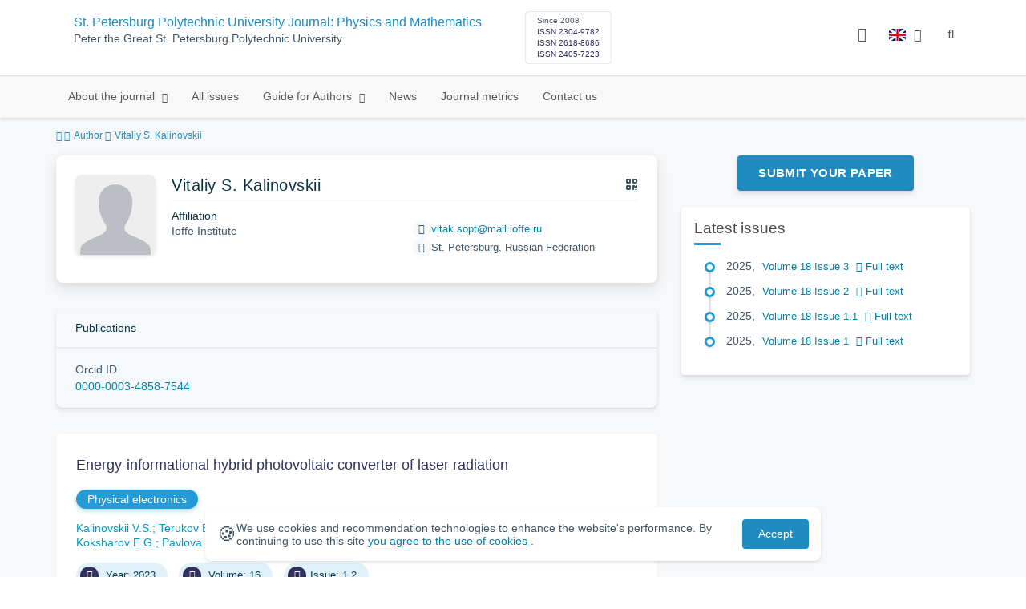

--- FILE ---
content_type: text/html; charset=UTF-8
request_url: https://physmath.spbstu.ru/en/author/7932/
body_size: 8212
content:
<!doctype html>
<html lang="en">
<head>
	<meta charset="utf-8">
	<meta name="viewport" content="width=device-width, initial-scale=1">

	<meta name="keywords" content="">	<meta name="description" content="">												

			<meta name="yandex-verification" content="3f75bc203ba8ecb7">
	
    <link rel="icon" type="image/svg+xml" href="https://physmath.spbstu.ru/favicon/favicon.svg">
    <link rel="icon" type="image/png" href="https://physmath.spbstu.ru/favicon/favicon.png">


    <title>Vitaliy S. Kalinovskii | St. Petersburg Polytechnic University Journal: Physics and Mathematics</title>

	<link rel="stylesheet" href="https://physmath.spbstu.ru/css/main.css?1768664799">
	<link rel="stylesheet" href="https://physmath.spbstu.ru/css/jquery-ui.css?1768664799">

	</head>

<body>
	<div class="shell">
<header class="main-header light">
	<div class="top-nav">
		<div class="container">
			<div class="row">
				<div class="m-wrapper">
					<ul class="nav-btns-01 nav-btns">
											</ul>

					<div class="search-input-group" style="display: none">
						<form action="https://physmath.spbstu.ru/en/search/" method="GET" autocomplete="off">
							<div class="input-group-long">
								<span class="input-group-long-btn">
									<button class="btn" type="submit" id="search_button">Search</button>
								</span>

								<input type="text" name="search" id="search_input" placeholder="Site search">
								<label><i class="fa fa-search" title="Search"></i></label>
							</div>
						</form>
					</div>
				</div>
			</div>
		</div>
	</div>

	<div class="middle-nav">
		<div class="container">
			<div class="row">
				<div class="m-wrapper">
											<a class="logo_dep_parent" href="https://www.spbstu.ru">
													</a>

						<a class="logo_dep_current" href="https://physmath.spbstu.ru/en/">
													</a>

																					<a class="dep_short" href="https://physmath.spbstu.ru/en/">SPbPU Journal - Physics and Mathematics</a>
													
													<div class="names">
																	<a class="dep_current" href="https://physmath.spbstu.ru/en/">St. Petersburg Polytechnic University Journal: Physics and Mathematics</a>
								
																	<a target="_blank" href="https://www.spbstu.ru" class="dep_parent">
										Peter the Great St. Petersburg Polytechnic University									</a>
															</div>
											
					<div class="week">
											</div>

											<div class="journal-info">
							<div class="journal-issue-date">
																	Since 2008															</div>

																								<div class="journal-issn">
										ISSN 2304-9782									</div>
																	<div class="journal-issn">
										ISSN 2618-8686									</div>
																	<div class="journal-issn">
										ISSN 2405-7223									</div>
																					</div>
					
					<div class="other-btns">
																																	<div class="dropdown lang">
								<a href="#" title="Select language">
									<img src="https://physmath.spbstu.ru/img/lg/en.png" alt="en">									<span>Английский</span>
									<i class="fa fa-caret-down"></i>
								</a>

								<ul>
																																							<li>
											<a href="https://physmath.spbstu.ru/author/7932/">
												<img src="https://physmath.spbstu.ru/img/lg/ru.png" alt="en">												<span>Русский</span>
											</a>
										</li>
																	</ul>
							</div>
						
						<a class="blind bvi-panel-open" href="#"><i class="fa fa-eye" title="Version for the visually impaired"></i><span>Version for the visually impaired</span></a>
					</div>

					<div class="nav-trigger"><span></span></div>
				</div>
			</div>
		</div>
	</div>

	<div class="bottom-nav">
		<div class="container">
			<div class="row">
				<div class="m-wrapper">
					<ul class="nav-btns-02 nav-btns">
						        
    <li class="scnd-li has-child">
        <a href="https://physmath.spbstu.ru/en/"  title="About the journal">
            About the journal        </a>

                                    <ul class="is-hidden ">
                    <li class="go-back">
                        <a href="#">Menu</a>
                    </li>

                            
    <li class="">
        <a href="https://physmath.spbstu.ru/en/editorial_board/"  title="Editorial board">
            Editorial board        </a>

            </li>
        
    <li class="">
        <a href="https://physmath.spbstu.ru/en/editorinchief/"  title="Editor-in-Chief">
            Editor-in-Chief        </a>

            </li>
                </ul>
                        </li>
        
    <li class="scnd-li">
        <a href="https://physmath.spbstu.ru/en/archive/"  title="All issues">
            All issues        </a>

            </li>
        
    <li class="scnd-li has-child">
        <a href="https://physmath.spbstu.ru/en/"  title="Guide for Authors">
            Guide for Authors        </a>

                                    <ul class="is-hidden ">
                    <li class="go-back">
                        <a href="#">Menu</a>
                    </li>

                            
    <li class="">
        <a href="https://physmath.spbstu.ru/en/soderzghanie_i_struktura_stati/"  title="Submission contents and structure">
            Submission contents and structure        </a>

            </li>
        
    <li class="">
        <a href="https://physmath.spbstu.ru/en/trebovaniya/"  title="Formatting guidelines">
            Formatting guidelines        </a>

            </li>
        
    <li class="">
        <a href="https://physmath.spbstu.ru/en/etika_i_recenzirovanie/"  title="Publication ethics">
            Publication ethics        </a>

            </li>
        
    <li class="">
        <a href="https://physmath.spbstu.ru/en/podgotovka_materialov/"  title="Submission process">
            Submission process        </a>

            </li>
        
    <li class="">
        <a href="https://physmath.spbstu.ru/en/iskusstvennyy_intellekt/"  title="Artificial Intelligence">
            Artificial Intelligence        </a>

            </li>
        
    <li class="">
        <a href="https://physmath.spbstu.ru/en/recenzirovanie/"  title="Peer review">
            Peer review        </a>

            </li>
        
    <li class="">
        <a href="https://physmath.spbstu.ru/en/rekomendacii/"  title="Article abstract">
            Article abstract        </a>

            </li>
        
    <li class="">
        <a href="https://physmath.spbstu.ru/en/literature_list/"  title="References">
            References        </a>

            </li>
        
    <li class="">
        <a href="https://physmath.spbstu.ru/en/oformlenie_risunkov/"  title="Оформление рисунков">
            Оформление рисунков        </a>

            </li>
        
    <li class="">
        <a href="https://physmath.spbstu.ru/en/licence_agreement/"  title="Lisence Agreement">
            Lisence Agreement        </a>

            </li>
                </ul>
                        </li>
        
    <li class="scnd-li">
        <a href="https://physmath.spbstu.ru/en/news/"  title="News">
            News        </a>

            </li>
        
    <li class="scnd-li">
        <a href="https://physmath.spbstu.ru/en/statistics/"  title="Journal metrics">
            Journal metrics        </a>

            </li>
        
    <li class="scnd-li">
        <a href="https://physmath.spbstu.ru/en/contacts/"  title="Contact us">
            Contact us        </a>

            </li>
					</ul>
				</div>
			</div>
		</div>
	</div>

	<script>
		var page_name = 'author/7932';
	</script>
</header>

<main id="pages">
    <div class="main-shell">
        <div class="breadcrumbs">
            <div class="container">
                <div class="row">
                    <div class="m-wrapper no-pad">
                        <div class="col-lg-12"><a href="https://physmath.spbstu.ru/en/"><i class="fa fa-home"></i></a>
  <span>Author</span>

<span>Vitaliy S. Kalinovskii</span></div>
                    </div>
                </div>
            </div>
        </div>

        <div class="container">
            <!-- Верхняя планка -->
            <div class="row">
                <div class="m-wrapper no-pad">
					                        <div class="col-md-4 col-md-push-8">
                            <div class="aff">
                                                                        <div class="btn-block">
        <a class="btn btn-default" href="https://journals.spbstu.ru/" target="_blank">Submit Your Paper</a>
    </div>
                                
                                <!-- График выхода журналов -->
								                                <!-- Последние выпуски -->
									<div class="journal-side-panel">
	    <div class="journal-heading">Latest issues</div>

	    <ul class="journal-item-list">
																				        <li>
					<span class="vol-year">2025</span>,
					<a href="https://physmath.spbstu.ru/en/issue/81/">
			            							<span class="vol-no">Volume 18</span>
			            
			            
			            							<span class="vol-no">Issue 3</span>
			            
			            					</a>

											<a class="vol-full-text" href="https://physmath.spbstu.ru/userfiles/files/volume/3-2025-eng.pdf" target="_blank" title="Full text"><i class="fa fa-file-pdf-o"></i> Full text</a>
		            		        </li>
	      						        <li>
					<span class="vol-year">2025</span>,
					<a href="https://physmath.spbstu.ru/en/issue/80/">
			            							<span class="vol-no">Volume 18</span>
			            
			            
			            							<span class="vol-no">Issue 2</span>
			            
			            					</a>

											<a class="vol-full-text" href="https://physmath.spbstu.ru/userfiles/files/volume/2-2025-eng.pdf" target="_blank" title="Full text"><i class="fa fa-file-pdf-o"></i> Full text</a>
		            		        </li>
	      						        <li>
					<span class="vol-year">2025</span>,
					<a href="https://physmath.spbstu.ru/en/issue/79/">
			            							<span class="vol-no">Volume 18</span>
			            
			            
			            							<span class="vol-no">Issue 1.1</span>
			            
			            					</a>

											<a class="vol-full-text" href="https://physmath.spbstu.ru/userfiles/files/volume/P_1_1_2025.pdf" target="_blank" title="Full text"><i class="fa fa-file-pdf-o"></i> Full text</a>
		            		        </li>
	      						        <li>
					<span class="vol-year">2025</span>,
					<a href="https://physmath.spbstu.ru/en/issue/78/">
			            							<span class="vol-no">Volume 18</span>
			            
			            
			            							<span class="vol-no">Issue 1</span>
			            
			            					</a>

											<a class="vol-full-text" href="https://physmath.spbstu.ru/userfiles/files/volume/1-2025-eng.pdf" target="_blank" title="Full text"><i class="fa fa-file-pdf-o"></i> Full text</a>
		            		        </li>
	      					    </ul>
	</div>
                            </div>
                        </div>
					
                    <div class="col-md-8 col-md-pull-4">
						<div class="person" data-person-surname="Kalinovskii"  data-person-name="Vitaliy" data-person-patronymic="S.">
                                    <img class="person__img" src="https://physmath.spbstu.ru/img/no-img.svg" alt="Vitaliy S. Kalinovskii" title="Vitaliy S. Kalinovskii"
             loading="lazy">
        <div class="person__heading">
            <div class="person__name">Vitaliy S. Kalinovskii</div>
            <div class="person__qr"></div>
        </div>
        <div class="person__details details">
            
                        <div class="details__group">
                <div class="details__label">Affiliation</div>
                <div class="details__item">Ioffe Institute</div>
            </div>
            

            
            
                    </div>
        <div class="person__contact-details contact-details">

                                                <div class="contact-details__item"><i
                                class="contact-details__icon fa fa-envelope"></i>
                        <a class="contact-details__link person__email" href="mailto:decodeDefault"
                           data-decode='dml0YWsuc29wdEBtYWlsLmlvZmZlLnJ1'>decodeDefault</a>
                    </div>
                            
            

                            <div class="contact-details__item"><i
                            class="contact-details__icon fa fa-map-marker"></i>St. Petersburg, Russian Federation                </div>
            
                    </div>
    <div class="person__qr-code fadeIn"></div>
    </div>

    <div class="researcher-profiles">
        <div class="researcher-profiles__heading">Publications</div>
        <div class="researcher-profiles__grid">
                                                                <div class="researcher-profiles__item">
                    <div class="researcher-profiles__label">Orcid ID</div>
                    <a class="researcher-profiles__link"
                       href="https://orcid.org/0000-0003-4858-7544"
                       target="_blank">0000-0003-4858-7544</a>
                </div>
                                </div>
    </div>

													                                <div class="issue-article">
									<div class="article-item">
    <h2 class="article-item-heading">
		<a href="https://physmath.spbstu.ru/en/article/2023.64.6/">
			Energy-informational hybrid photovoltaic converter of&nbsp;laser radiation		</a>
	</h2>

    		<div class="article-item-section">
			<a class="article-item-section-link" href="https://physmath.spbstu.ru/en/section/6/">
				Physical electronics			</a>
		</div>
    
    <div class="author-group">
					<a href="https://physmath.spbstu.ru/en/author/7932/" class="article-author">Kalinovskii V.S.</a>
					<a href="https://physmath.spbstu.ru/en/author/7251/" class="article-author">Terukov E.I.</a>
					<a href="https://physmath.spbstu.ru/en/author/7931/" class="article-author">Kontrosh E.V.</a>
					<a href="https://physmath.spbstu.ru/en/author/7933/" class="article-author">Yuferev V.S.</a>
					<a href="https://physmath.spbstu.ru/en/author/7934/" class="article-author">Prudchenko K.К.</a>
					<a href="https://physmath.spbstu.ru/en/author/7935/" class="article-author">Terukova E.E.</a>
					<a href="https://physmath.spbstu.ru/en/author/7936/" class="article-author">Tolkachev I.A.</a>
					<a href="https://physmath.spbstu.ru/en/author/7937/" class="article-author">Koksharov E.G.</a>
					<a href="https://physmath.spbstu.ru/en/author/7938/" class="article-author">Pavlova E.G.</a>
					<a href="https://physmath.spbstu.ru/en/author/877/" class="article-author">Chekalin A. V.</a>
					<a href="https://physmath.spbstu.ru/en/author/7939/" class="article-author">Goncharov S.E.</a>
		    </div>

    		<ul class="article-item-data">
							<li><i class="fa fa-angle-right fa-fw"></i> Year: 2023</li>
			
							<li><i class="fa fa-book fa-fw"></i> Volume: 16</li>
			
							<li><i class="fa fa-archive fa-fw"></i>Issue: 1.2</li>
					</ul>
    
    <ul class="article-item-data">
        <li><i class="fa fa-download fa-fw"></i> <span class="down_counter">28</span></li>
        <li><i class="fa fa-eye fa-fw"></i> <span class="view_counter">4770</span></li>
			        <li><i class="fa fa-file-text-o fa-fw"></i>Pages: 47-51</li>
		    </ul>
</div>                                </div>
							                                <div class="issue-article">
									<div class="article-item">
    <h2 class="article-item-heading">
		<a href="https://physmath.spbstu.ru/en/article/2023.64.7/">
			Photovoltaic characteristics of&nbsp;HJT photo converters of&nbsp;laser radiation at&nbsp;a&nbsp;wavelength of&nbsp;1064 nm		</a>
	</h2>

    		<div class="article-item-section">
			<a class="article-item-section-link" href="https://physmath.spbstu.ru/en/section/6/">
				Physical electronics			</a>
		</div>
    
    <div class="author-group">
					<a href="https://physmath.spbstu.ru/en/author/7934/" class="article-author">Prudchenko K.К.</a>
					<a href="https://physmath.spbstu.ru/en/author/7935/" class="article-author">Terukova E.E.</a>
					<a href="https://physmath.spbstu.ru/en/author/7931/" class="article-author">Kontrosh E.V.</a>
					<a href="https://physmath.spbstu.ru/en/author/7936/" class="article-author">Tolkachev I.A.</a>
					<a href="https://physmath.spbstu.ru/en/author/7937/" class="article-author">Koksharov E.G.</a>
					<a href="https://physmath.spbstu.ru/en/author/7938/" class="article-author">Pavlova E.G.</a>
					<a href="https://physmath.spbstu.ru/en/author/7932/" class="article-author">Kalinovskii V.S.</a>
					<a href="https://physmath.spbstu.ru/en/author/7251/" class="article-author">Terukov E.I.</a>
		    </div>

    		<ul class="article-item-data">
							<li><i class="fa fa-angle-right fa-fw"></i> Year: 2023</li>
			
							<li><i class="fa fa-book fa-fw"></i> Volume: 16</li>
			
							<li><i class="fa fa-archive fa-fw"></i>Issue: 1.2</li>
					</ul>
    
    <ul class="article-item-data">
        <li><i class="fa fa-download fa-fw"></i> <span class="down_counter">29</span></li>
        <li><i class="fa fa-eye fa-fw"></i> <span class="view_counter">4609</span></li>
			        <li><i class="fa fa-file-text-o fa-fw"></i>Pages: 52-58</li>
		    </ul>
</div>                                </div>
							                                <div class="issue-article">
									<div class="article-item">
    <h2 class="article-item-heading">
		<a href="https://physmath.spbstu.ru/en/article/2023.70.3/">
			Temperature characterization of&nbsp;GaAs/AlGaAs connecting tunnel diodes		</a>
	</h2>

    		<div class="article-item-section">
			<a class="article-item-section-link" href="https://physmath.spbstu.ru/en/section/2/">
				Condensed matter physics			</a>
		</div>
    
    <div class="author-group">
					<a href="https://physmath.spbstu.ru/en/author/7931/" class="article-author">Kontrosh E.V.</a>
					<a href="https://physmath.spbstu.ru/en/author/7932/" class="article-author">Kalinovskii V.S.</a>
					<a href="https://physmath.spbstu.ru/en/author/8583/" class="article-author">Klimko G.V.</a>
					<a href="https://physmath.spbstu.ru/en/author/8584/" class="article-author">Ber B.Ya.</a>
					<a href="https://physmath.spbstu.ru/en/author/7934/" class="article-author">Prudchenko K.К.</a>
					<a href="https://physmath.spbstu.ru/en/author/7936/" class="article-author">Tolkachev I.A.</a>
					<a href="https://physmath.spbstu.ru/en/author/8585/" class="article-author">Kazantsev D.Yu.</a>
		    </div>

    		<ul class="article-item-data">
							<li><i class="fa fa-angle-right fa-fw"></i> Year: 2023</li>
			
							<li><i class="fa fa-book fa-fw"></i> Volume: 16</li>
			
							<li><i class="fa fa-archive fa-fw"></i>Issue: 4</li>
					</ul>
    
    <ul class="article-item-data">
        <li><i class="fa fa-download fa-fw"></i> <span class="down_counter">36</span></li>
        <li><i class="fa fa-eye fa-fw"></i> <span class="view_counter">4381</span></li>
			        <li><i class="fa fa-file-text-o fa-fw"></i>Pages: 30-41</li>
		    </ul>
</div>                                </div>
							                                <div class="issue-article">
									<div class="article-item">
    <h2 class="article-item-heading">
		<a href="https://physmath.spbstu.ru/en/article/2024.72.27/">
			Thermally stable connecting GaAs/AlGaAs tunnel diodes for laser radiation multi-junction photoconverters		</a>
	</h2>

    		<div class="article-item-section">
			<a class="article-item-section-link" href="https://physmath.spbstu.ru/en/section/32/">
				Optoelectronic and nanoelectronic devices			</a>
		</div>
    
    <div class="author-group">
					<a href="https://physmath.spbstu.ru/en/author/7932/" class="article-author">Kalinovskii V.S.</a>
					<a href="https://physmath.spbstu.ru/en/author/8431/" class="article-author">Maleev N.A.</a>
					<a href="https://physmath.spbstu.ru/en/author/8433/" class="article-author">Vasil’ev A.P.</a>
					<a href="https://physmath.spbstu.ru/en/author/7931/" class="article-author">Kontrosh E.V.</a>
					<a href="https://physmath.spbstu.ru/en/author/7936/" class="article-author">Tolkachev I.A.</a>
					<a href="https://physmath.spbstu.ru/en/author/7934/" class="article-author">Prudchenko K.К.</a>
					<a href="https://physmath.spbstu.ru/en/author/7196/" class="article-author">Ustinov V.M.</a>
		    </div>

    		<ul class="article-item-data">
							<li><i class="fa fa-angle-right fa-fw"></i> Year: 2024</li>
			
							<li><i class="fa fa-book fa-fw"></i> Volume: 17</li>
			
							<li><i class="fa fa-archive fa-fw"></i>Issue: 1.1</li>
					</ul>
    
    <ul class="article-item-data">
        <li><i class="fa fa-download fa-fw"></i> <span class="down_counter">24</span></li>
        <li><i class="fa fa-eye fa-fw"></i> <span class="view_counter">3255</span></li>
			        <li><i class="fa fa-file-text-o fa-fw"></i>Pages: 165-170</li>
		    </ul>
</div>                                </div>
													                    </div>
                </div>
            </div>
        </div>
    </div>
</main><footer class="main-footer">
    <div class="container">
        <div class="footer__content">
            <div class="footer__content-block footer__column">
                <div class="footer__logo">
                        <div class="logo-footer">
                                                            <a class="logo-footer" href="https://english.spbstu.ru" target="_blank" aria-label="Peter the Great St.Petersburg Polytechnic University" title="Peter the Great St.Petersburg Polytechnic University">
                                    <svg viewBox="0 0 100 88" width="57" height="50">
                                        <symbol id="logo-vert-eng">
                                            <path fill="#fff" style="fill: var(--logo-primary-color)" d="M27,11V57h46V11H27Zm35.01,14.58c-.29,.09-1.18,.26-1.18,.26l-.04,17.6h5.11v5.38s-11.06-.03-11.06-.03l.05-22.76-9.35-.02-.06,13.02c0,1-.15,1.99-.43,2.95-.82,2.78-2.78,5.12-5.39,6.41-.83,.42-1.72,.71-2.64,.9-.99,.19-2.03,.24-3.07,.14v-5.45c2.17,.24,4.31-.95,5.2-2.91,.25-.48,.51-1.11,.5-2.05v-13.16c-2.23,.49-3.87,2.32-4.9,4.15l-4.88-2.77c.54-1,1.51-2.59,2.17-3.35,1.55-1.77,3.49-2.98,5.09-3.39,.57-.15,1.78-.38,2.79-.38,4.3,0,19-.03,19-.03,2.4,0,4.56-1.26,5.73-3.33l4.77,2.78c-1.51,2.98-4.19,5.17-7.41,6.04h0Z"/>
                                            <path fill="#fff" style="fill: var(--logo-text-color)" d="M8.53,76.82l-.03-11.44h4.46c.87-.01,1.63,.12,2.29,.38,.65,.26,1.16,.68,1.51,1.26,.36,.58,.54,1.34,.54,2.3,0,.89-.19,1.64-.58,2.25-.39,.6-.93,1.06-1.6,1.35-.68,.3-1.45,.45-2.31,.45h-1.97s0,3.45,0,3.45h-2.31Zm2.3-5.51h1.94c.69,0,1.24-.17,1.64-.5,.4-.33,.6-.83,.6-1.5,0-.59-.17-1.04-.51-1.34s-.88-.45-1.62-.45h-2.05s0,3.79,0,3.79Zm31.02,5.38v-4.27s-4.28-7.17-4.28-7.17h2.67s2.76,5.01,2.76,5.01l2.78-5.03h2.62s-4.25,7.16-4.25,7.16v4.28s-2.3,0-2.3,0Zm33.32,.05c-2.17,.01-3.94-.85-4.88-2.74-1.23-2.6-.79-6.69,1.88-8.22,2.8-1.63,7.45-.65,7.78,3.13h-2.23c-.37-1.84-3.11-2.14-4.39-1.17-.95,.71-1.29,1.95-1.29,3.11,0,1.2,.37,2.47,1.36,3.2,1.28,.96,4.04,.68,4.42-1.19h2.31c-.23,2.51-2.56,3.93-4.95,3.89Zm6.41-.14l-.03-11.44h2.31s.01,4.73,.01,4.73h5.29s-.01-4.75-.01-4.75h2.33s.03,11.44,.03,11.44h-2.33s-.01-4.57-.01-4.57h-5.29s.01,4.59,.01,4.59h-2.31Zm-28.54,.09l-.02-9.33h-3.85s0-2.15,0-2.15l10.04-.02v2.16s-3.85,0-3.85,0l.02,9.33h-2.33Zm7.39-.01l-.03-11.48,8.27-.02v2.16s-5.94,.01-5.94,.01v2.6s5.55-.01,5.55-.01v2.08s-5.54,.01-5.54,.01v2.51s5.96-.01,5.96-.01v2.14s-8.26,.02-8.26,.02Zm-28.5,.03l-.03-11.44h2.31s.02,9.31,.02,9.31h4.98s0,2.12,0,2.12l-7.29,.02Zm-2.6-8.85c-1.01-1.91-2.85-2.85-5.07-2.83-2.24-.01-4.12,.93-5.13,2.87-.47,.91-.7,1.96-.7,3.15-.06,3.44,2.26,6.06,5.78,5.98,3.54,.08,5.88-2.59,5.83-6.03,0-1.19-.24-2.24-.7-3.13Zm-2.59,5.87c-1.24,1.33-3.46,1.43-4.81,.22-1.65-1.34-1.72-4.28-.13-5.71,.67-.66,1.64-1.04,2.61-.98,3.21,.19,4.49,4.27,2.33,6.48Z"/>
                                        </symbol>
                                        <use xlink:href="#logo-vert-eng"></use>
                                    </svg>
                                </a>
                                                    </div>

                    <a href="https://physmath.spbstu.ru/en/" class="logo-footer__desc">St. Petersburg Polytechnic University Journal: Physics and Mathematics</a>
                </div>
                <div class="footer__personal_data_msg">Personal data is shared with the consent of&nbsp;сthe&nbsp;сindividuals it pertains to</div>
                <div class="footer__content-socials">
                                            <div class="footer__socials">
                                                            <a class="footer__socials-item" href="https://vk.com/pgpuspb" target="_blank" title="Follow Us"><i class="fa fa-vk"></i></a>
                                                                                </div>
                                    </div>
            </div>

                            <div class="footer__content-block">
                    <div class="footer__heading">Address</div>
                    <address class="footer__contacts">
                        <div class="footer__contacts-item">
                            <i class="footer__contacts-icon fa fa-map-marker"></i> Russia, 195251, St.Petersburg, Polytechnicheskaya, 29, Research Building, B.3.17                        </div>
                    </address>
                </div>
            
                            <div class="footer__content-block">
                    <div class="footer__heading">Contact Us</div>
                    <address class="footer__contacts">
                                                                                    <div class="footer__contacts-item phone">
                                    <i class="footer__contacts-icon fa fa-phone"></i>
                                    <a class="footer__contacts-link"
                                       href="tel:decodeHref"
                                       data-decode='{"decodeHref": "Kzc4MTI1NTI2MjE2","decodeText": "KzcgKDgxMikgNTUyLTYyLTE2"}'>decodeText</a>
                                </div>
                                                    
                                                                                    <div class="footer__contacts-item">
                                    <i class="footer__contacts-icon fa fa-envelope"></i>
                                    <a class="footer__contacts-link"
                                       href="mailto:decodeDefault"
                                       data-decode='cGh5c2ljc0BzcGJzdHUucnU='>decodeDefault</a>
                                </div>
                                                                        </address>
                </div>
                    </div>

        <div class="footer__bottom">
            <a class="footer__policy" href="https://english.spbstu.ru/upload/personal_cookie_en.pdf" target="_blank" title="Cookie Policy">
                Cookie Policy <i class="fa fa-angle-right"></i>
            </a>
            <a class="footer__policy" href="https://english.spbstu.ru/upload/personal_data_policy_eng.pdf" title="Privacy policy" target="_blank">
                Privacy policy <i class="fa fa-angle-right"></i>
            </a>
        </div>
    </div>
</footer>

<div class="alert cookie-alert" role="alert">
    <div class="cookie-alert__container">
        <span class="cookie-alert__icon">&#x1F36A;</span>
        <div class="cookie-alert__desc">
            We use&nbsp;cookies and&nbsp;recommendation technologies to enhance the website's performance. By continuing to use this site            <a href="https://www.spbstu.ru/upload/personal_data_policy.pdf" target="_blank">
                you agree to the use of cookies            </a>.
        </div>
        <button type="button" class="accept-cookies cookie-alert__btn">Accept</button>
    </div>
</div><nav class="nav-slide">
  <ul class="nav-btns">
  </ul>
</nav>
</div>
<script>
	var lang     = 'en';
	var AJAX     = 'https://physmath.spbstu.ru/ajax/';
	var MAIN     = 'https://physmath.spbstu.ru/';
	var JS       = 'https://physmath.spbstu.ru/js/';
	var AJAX_URL = 'https://physmath.spbstu.ru/core/ajax/';
	var CORE     = 'https://physmath.spbstu.ru/core/';

	switch(lang) {
		case 'en':
			var MAINLN = 'https://physmath.spbstu.ru/en/';
			break;

		default:
			var MAINLN = 'https://physmath.spbstu.ru/';
			break;
	}

	</script>

<script src="https://physmath.spbstu.ru/js/modernizr.js"></script>
<script src="https://physmath.spbstu.ru/js/loft.js"></script>
<script>
    $.fn.bootstrapBtn = $.fn.button.noConflict();
</script>
<script>(function() {
            const r = document.querySelector(".cookie-alert")
                , l = document.querySelector(".accept-cookies");
            if (!r)
                return;
            r.offsetHeight,
            a("acceptCookies") || r.classList.add("show"),
                l.addEventListener("click", function() {
                    n("acceptCookies", !0, 365),
                        r.classList.remove("show"),
                        window.dispatchEvent(new Event("cookieAlertAccept"))
                });
            function n(u, i, o) {
                let g = new Date;
                g.setTime(g.getTime() + o * 24 * 60 * 60 * 1e3);
                let _ = "expires=" + g.toUTCString();
                document.cookie = u + "=" + i + ";" + _ + ";path=/"
            }
            function a(u) {
                let i = u + "="
                    , g = decodeURIComponent(document.cookie).split(";");
                for (let _ = 0; _ < g.length; _++) {
                    let x = g[_];
                    for (; x.charAt(0) === " "; )
                        x = x.substring(1);
                    if (x.indexOf(i) === 0)
                        return x.substring(i.length, x.length)
                }
                return ""
            }
        }
    )();
</script>
<script src="https://physmath.spbstu.ru/js/add.js"></script>
<script src="https://physmath.spbstu.ru/js/cookie.js"></script>
<script src="https://physmath.spbstu.ru/js/tablefilter/tablefilter.js"></script>
<script src="https://physmath.spbstu.ru/js/tablefilter/tf-1.js"></script>

<script async
  src="https://cdnjs.cloudflare.com/ajax/libs/mathjax/2.7.1/MathJax.js?config=TeX-AMS_HTML">
</script>

<!-- BVI Scripts -->
<script src="https://physmath.spbstu.ru/js/bvi/locale/en.js"></script>
<script src='https://physmath.spbstu.ru/js/bvi/responsivevoice.min.js?ver=1.5.0'></script>
<script>
	/* <![CDATA[ */
    var bvi = {
		"BviPanel": "1",
		"BviPanelBg": "white",
		"BviPanelFontSize": "18",
		"BviPanelLetterSpacing": "normal",
		"BviPanelLineHeight": "normal",
		"BviPanelImg": "1",
		"BviPanelImgXY": "1",
		"BviPanelReload": "0",
		"BviPanelNoWork": "0",
		"BviPanelText": "Version for the visually impaired",
		"BviPanelCloseText": "Normal site version",
		"BviFixPanel": "1",
		"ver": "Button visually impaired version 1.0.3",
		"BviCloseClassAndId": "",
		"BviTextBg": "#e53935",
		"BviTextColor": "#ffffff",
		"BviSizeText": "14",
		"BviSizeIcon": "30",
		"BviPlay": "0"
	};
	/* ]]> */
</script>
<script src="https://physmath.spbstu.ru/js/bvi/bvi-panel.min.js"></script>
<script src="https://physmath.spbstu.ru/js/bvi/bvi.js"></script>
<script src="https://physmath.spbstu.ru/js/bvi/js.cookie.min.js"></script>
<!-- end BVI Scripts -->

			<script src="https://physmath.spbstu.ru/js/statistics.js"></script>
			<script src="https://physmath.spbstu.ru/js/qr/qr_vcard.min.js"></script>
			<script src="https://physmath.spbstu.ru/js/qr/qr-vcard-init.js"></script>
	
<script>
    document.addEventListener('DOMContentLoaded', () => {
        const toTop = document.createElement('a');
        toTop.setAttribute('class', 'btn__to-top fa fa-angle-up to-top--hidden');
        toTop.setAttribute('id', 'toTop');
        toTop.setAttribute('href', '#');
        toTop.setAttribute('aria-label', 'to_top');
        document.body.appendChild(toTop);

        toTop.addEventListener('click', (e) => {
            e.preventDefault();
            window.scrollTo({
                top: 0,
                behavior: 'smooth'
            });
        });

        let ticking = false;
        window.addEventListener('scroll', () => {
            if (!ticking) {
                window.requestAnimationFrame(() => {
                    if (window.scrollY > 50) {
                        toTop.classList.remove('to-top--hidden');
                    } else {
                        toTop.classList.add('to-top--hidden');
                    }
                    ticking = false;
                });
                ticking = true;
            }
        });
    });
</script>

<script src="https://physmath.spbstu.ru/js/main.js"></script>
<script src="https://physmath.spbstu.ru/js/chart.min.js"></script>
<script src="https://physmath.spbstu.ru/js/chart-render.js"></script>
<script src="https://cdnjs.cloudflare.com/ajax/libs/randomcolor/0.5.2/randomColor.min.js"></script>
<script src="https://physmath.spbstu.ru/js/queue.js"></script>
<script src="https://cdnjs.cloudflare.com/ajax/libs/topojson/1.1.0/topojson.min.js"></script>
<script>
	(function(m,e,t,r,i,k,a){m[i]=m[i]||function(){(m[i].a=m[i].a||[]).push(arguments)};
		m[i].l=1*new Date();
		for (var j = 0; j < document.scripts.length; j++) {if (document.scripts[j].src === r) { return; }}
		k=e.createElement(t),a=e.getElementsByTagName(t)[0],k.async=1,k.src=r,a.parentNode.insertBefore(k,a)})
	(window, document, "script", "https://mc.yandex.ru/metrika/tag.js", "ym");
	
	ym(48998375, "init", {
		clickmap:true,
		trackLinks:true,
		accurateTrackBounce:true,
		webvisor:true
	});
	$('#article-clip__btn-copy').tooltip({
		trigger: 'click',
		placement: 'bottom'
	});
	
	function setTooltip(message) {
		$('#article-clip__btn-copy').tooltip('hide')
				.attr('data-original-title', message)
				.tooltip('show');
	}
	
	function hideTooltip() {
		setTimeout(function() {
			$('#article-clip__btn-copy').tooltip('hide');
		}, 2000);
	}
	
	$("#article-clip__modal").on("shown.bs.modal", function() {
		ym(48998375,'reachGoal','citation_show');
		$("#article-clip__btn-copy").on('click',function () {
			$("#article-clip__textarea").select();
			document.execCommand('copy');
			ym(48998375,'reachGoal','citation_copy');
			setTooltip("Text copied!");
			hideTooltip();
		});
	});
</script>
<noscript><div><img src="https://mc.yandex.ru/watch/48998375" style="position:absolute; left:-9999px;" alt="Yandex Metrika"></div></noscript>
<!-- Top.Mail.Ru counter -->
<script>
	var _tmr = window._tmr || (window._tmr = []);
	_tmr.push({id: "3602251", type: "pageView", start: (new Date()).getTime()});
	(function (d, w, id) {
		if (d.getElementById(id)) return;
		var ts = d.createElement("script"); ts.async = true; ts.id = id;
		ts.src = "https://top-fwz1.mail.ru/js/code.js";
		var f = function () {var s = d.getElementsByTagName("script")[0]; s.parentNode.insertBefore(ts, s);};
		if (w.opera == "[object Opera]") { d.addEventListener("DOMContentLoaded", f, false); } else { f(); }
	})(document, window, "tmr-code");
</script>
<noscript><div><img src="https://top-fwz1.mail.ru/counter?id=3602251;js=na" style="position:absolute;left:-9999px;" alt="Top.Mail.Ru"></div></noscript>
<!-- /Top.Mail.Ru counter -->
</body>
</html>